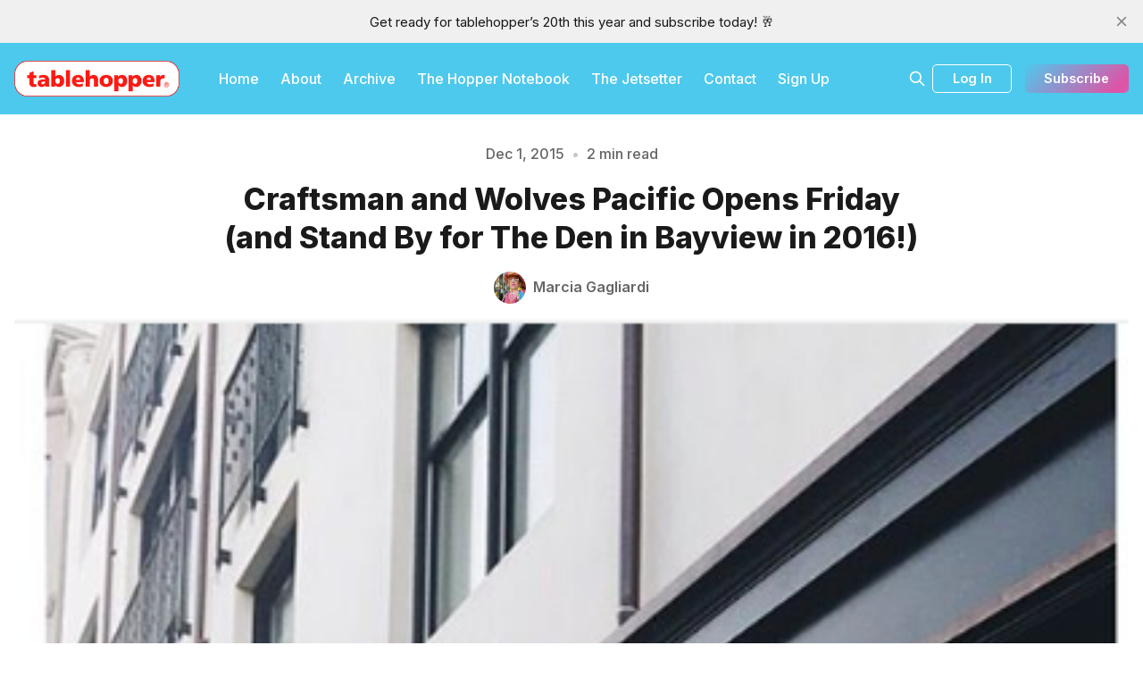

--- FILE ---
content_type: text/html; charset=utf-8
request_url: https://www.tablehopper.com/chatterbox/craftsman-and-wolves-pacific-opens-friday-and-stand-by-for-the-den-in-bayview-in-2016/
body_size: 13917
content:
<!DOCTYPE html>
<html lang="en">
  <head>
    <meta charset="utf-8">
    <meta http-equiv="X-UA-Compatible" content="IE=edge">

    <title>Craftsman and Wolves Pacific Opens Friday (and Stand By for The Den in Bayview in 2016!) |  The Chatterbox | tablehopper</title>

    <meta name="HandheldFriendly" content="True" />
    <meta name="viewport" content="width=device-width, initial-scale=1.0" />
    

    <link rel="preload" href="https://www.tablehopper.com/assets/dist/app.min.js?v=4bfa9ea81c" as="script">
    <link rel="preload" href="https://www.tablehopper.com/assets/dist/app.min.css?v=4bfa9ea81c" as="style">
    <link rel="preconnect" href="https://fonts.googleapis.com">
    <link rel="preconnect" href="https://fonts.gstatic.com" crossorigin>
        <link rel="preload stylesheet" href="https://fonts.googleapis.com/css2?family=Inter:wght@300;400;500;600;700;800&display=swap" 
              as="style" onload="this.onload=null;this.rel='stylesheet'" crossorigin>

        <noscript>
          <link href="https://fonts.googleapis.com/css2?family=Inter:wght@300;400;500;600;700;800&display=swap" rel="stylesheet">
        </noscript>










    <script async defer src="https://www.tablehopper.com/assets/dist/app.min.js?v=4bfa9ea81c"></script>

    <link rel="stylesheet" type="text/css" href="https://www.tablehopper.com/assets/dist/app.min.css?v=4bfa9ea81c" />

    <!--cssential--><style></style><!--/cssential-->

    <script>
  // Basic Config
  let CONFIG = {
    GHOST_URL: `https://www.tablehopper.com`, 
    GHOST_KEY: ``,
    GHOST_SEARCH_IN_CONTENT: false,
    GHOST_VERSION: 'v5.0',
    GHOST_SEARCH_LIMIT: 8,
    DEFAULT_COLOR_SCHEME: `System`,
    ENABLE_FLOATING_HEADER: !!``,
    ENABLE_IMAGE_LIGHTBOX: !!`true`,
    OPEN_LINKS_IN_NEW_TAB: !!`true`,
    ENABLE_PWA: false, /* Enable PWA - Progressive Web App */
    DISQUS_SHORTNAME: 'biron-demo', /* Replace 'biron-demo' with your disqus account shortname */
    COVE_ID: 'ab54ff64f87b5164490617011224d5f9' /* To use Cove, replace the below id with your cove publication id*/
  }
</script>

<style>
  :root {
    --global-theme-notifications: flex; /* flex/none */
    --global-intro-bg: var(--color-primary); /* you can add your own color */
    --global-theme-toggle: none; /* flex/none */
    --global-search: flex; /* flex/none */
    --global-search-by-tag: flex; /* flex/none */
    --global-max-width: 1280px; /* site max width */
    --global-content-width: 40rem; /* post-content-width */
    --global-radius: 5px; /* default radius */
    --global-gallery-gap: 0.5em; /* Image gallery distance between images */
    --global-hyphens: none; /* none/auto */
    --global-header-position: sticky; /* relative/sticky */
    --global-header-height: 80px;
    --global-progress-bar: visible; /* visible/hidden */
    --global-scroll-top: hidden; /* visible/hidden */
    --global-content-preview-fading: 0%; /* 80%-100% for fading effect */
    --global-announcement-height: 30px;
    --color-secondary: #e052a5;
  }
</style>

    <script>
  // Dark/Light Theme Handling
  let preferredTheme; 
  if (CONFIG.DEFAULT_COLOR_SCHEME.toLowerCase() === 'system') {
    const preferredColorScheme = 
    ( window.matchMedia 
      && window.matchMedia('(prefers-color-scheme: dark)').matches
    ) 
    ? 'dark' 
    : 'light'
    preferredTheme = localStorage.getItem('USER_COLOR_SCHEME') || preferredColorScheme;
  } else {
    preferredTheme = localStorage.getItem('USER_COLOR_SCHEME') || CONFIG.DEFAULT_COLOR_SCHEME.toLowerCase();
  }
  document.documentElement.setAttribute('data-color-scheme', preferredTheme);

  // Newsletter overlay
  let userIntroPreference = localStorage.getItem('USER_INTRO');
  if (userIntroPreference) {
    document.documentElement.setAttribute('data-intro', userIntroPreference);
  }
  
  // Global values needed
  let GLOBAL = {
    CURRENT_PAGE: parseInt(''),
    NEXT_PAGE: parseInt(''),
    NEXT_PAGE_LINK: '',
    MAX_PAGES: parseInt(''), 
    LAST_PAGE: `` === `` ? true : false,
    POSTS_PER_PAGE: parseInt('10'),
    SCROLL_POS: 0
  }
</script>    

    <link rel="icon" href="https://www.tablehopper.com/content/images/size/w256h256/format/jpeg/2023/01/t-for-twitter-01.jpg" type="image/jpeg">
    <link rel="canonical" href="https://www.tablehopper.com/chatterbox/craftsman-and-wolves-pacific-opens-friday-and-stand-by-for-the-den-in-bayview-in-2016/">
    <meta name="referrer" content="no-referrer-when-downgrade">
    
    <meta property="og:site_name" content="tablehopper">
    <meta property="og:type" content="article">
    <meta property="og:title" content="Craftsman and Wolves Pacific Opens Friday (and Stand By for The Den in Bayview in 2016!) |  The Chatterbox | tablehopper">
    <meta property="og:description" content="At long last, the Russian Hill location of CRAFTSMAN AND WOLVES is opening this Friday December 4th. It’s conveniently where a bunch of neighborhoods intersect: Nob Hill, Pacific Heights, and Cow Hollow are all close, so folks on that side of town no longer need to trek to the">
    <meta property="og:url" content="https://www.tablehopper.com/chatterbox/craftsman-and-wolves-pacific-opens-friday-and-stand-by-for-the-den-in-bayview-in-2016/">
    <meta property="og:image" content="https://www.tablehopper.com/content/images/chatterbox/assets_c/2015/11/caw-pacific-exterior-thumb-250xauto-10704.png">
    <meta property="article:published_time" content="2015-12-01T23:00:09.000Z">
    <meta property="article:modified_time" content="2015-12-01T23:00:09.000Z">
    <meta property="article:tag" content="The Chatterbox">
    
    <meta property="article:publisher" content="https://www.facebook.com/tablehopper">
    <meta property="article:author" content="https://www.facebook.com/tablehopper/">
    <meta name="twitter:card" content="summary_large_image">
    <meta name="twitter:title" content="Craftsman and Wolves Pacific Opens Friday (and Stand By for The Den in Bayview in 2016!) |  The Chatterbox | tablehopper">
    <meta name="twitter:description" content="At long last, the Russian Hill location of CRAFTSMAN AND WOLVES is opening this Friday December 4th. It’s conveniently where a bunch of neighborhoods intersect: Nob Hill, Pacific Heights, and Cow Hollow are all close, so folks on that side of town no longer need to trek to the">
    <meta name="twitter:url" content="https://www.tablehopper.com/chatterbox/craftsman-and-wolves-pacific-opens-friday-and-stand-by-for-the-den-in-bayview-in-2016/">
    <meta name="twitter:image" content="https://www.tablehopper.com/content/images/chatterbox/assets_c/2015/11/caw-pacific-exterior-thumb-250xauto-10704.png">
    <meta name="twitter:label1" content="Written by">
    <meta name="twitter:data1" content="Marcia Gagliardi">
    <meta name="twitter:label2" content="Filed under">
    <meta name="twitter:data2" content="The Chatterbox">
    <meta name="twitter:creator" content="@tablehopper">
    <meta property="og:image:width" content="415">
    <meta property="og:image:height" content="600">
    
    <script type="application/ld+json">
{
    "@context": "https://schema.org",
    "@type": "Article",
    "publisher": {
        "@type": "Organization",
        "name": "tablehopper",
        "url": "https://www.tablehopper.com/",
        "logo": {
            "@type": "ImageObject",
            "url": "https://www.tablehopper.com/content/images/2023/01/mediumlogo.png"
        }
    },
    "author": {
        "@type": "Person",
        "name": "Marcia Gagliardi",
        "image": {
            "@type": "ImageObject",
            "url": "https://www.tablehopper.com/content/images/size/w1200/2023/01/tempImagecyP6Il.gif",
            "width": 1200,
            "height": 1600
        },
        "url": "https://www.tablehopper.com/author/marcia/",
        "sameAs": [
            "https://www.facebook.com/tablehopper/",
            "https://x.com/tablehopper"
        ]
    },
    "headline": "Craftsman and Wolves Pacific Opens Friday (and Stand By for The Den in Bayview in 2016!) |  The Chatterbox | tablehopper",
    "url": "https://www.tablehopper.com/chatterbox/craftsman-and-wolves-pacific-opens-friday-and-stand-by-for-the-den-in-bayview-in-2016/",
    "datePublished": "2015-12-01T23:00:09.000Z",
    "dateModified": "2015-12-01T23:00:09.000Z",
    "image": {
        "@type": "ImageObject",
        "url": "https://www.tablehopper.com/content/images/chatterbox/assets_c/2015/11/caw-pacific-exterior-thumb-250xauto-10704.png",
        "width": 415,
        "height": 600
    },
    "keywords": "The Chatterbox",
    "description": "At long last, the Russian Hill location of CRAFTSMAN AND WOLVES is opening this Friday December 4th. It’s conveniently where a bunch of neighborhoods intersect: Nob Hill, Pacific Heights, and Cow Hollow are all close, so folks on that side of town no longer need to trek to the Mission for chef-founder William Werner’s inventive creations.\n\nThe café and pâtisserie will serve breakfast items like their frittata breakfast sandwich (you should really try that amazing thing) and pastries, while lunch",
    "mainEntityOfPage": "https://www.tablehopper.com/chatterbox/craftsman-and-wolves-pacific-opens-friday-and-stand-by-for-the-den-in-bayview-in-2016/"
}
    </script>

    <meta name="generator" content="Ghost 6.12">
    <link rel="alternate" type="application/rss+xml" title="tablehopper" href="https://www.tablehopper.com/rss/">
    <script defer src="https://cdn.jsdelivr.net/ghost/portal@~2.56/umd/portal.min.js" data-i18n="true" data-ghost="https://www.tablehopper.com/" data-key="7babdca04e83a57019c5bec6b9" data-api="https://tablehopper.ghost.io/ghost/api/content/" data-locale="en" crossorigin="anonymous"></script><style id="gh-members-styles">.gh-post-upgrade-cta-content,
.gh-post-upgrade-cta {
    display: flex;
    flex-direction: column;
    align-items: center;
    font-family: -apple-system, BlinkMacSystemFont, 'Segoe UI', Roboto, Oxygen, Ubuntu, Cantarell, 'Open Sans', 'Helvetica Neue', sans-serif;
    text-align: center;
    width: 100%;
    color: #ffffff;
    font-size: 16px;
}

.gh-post-upgrade-cta-content {
    border-radius: 8px;
    padding: 40px 4vw;
}

.gh-post-upgrade-cta h2 {
    color: #ffffff;
    font-size: 28px;
    letter-spacing: -0.2px;
    margin: 0;
    padding: 0;
}

.gh-post-upgrade-cta p {
    margin: 20px 0 0;
    padding: 0;
}

.gh-post-upgrade-cta small {
    font-size: 16px;
    letter-spacing: -0.2px;
}

.gh-post-upgrade-cta a {
    color: #ffffff;
    cursor: pointer;
    font-weight: 500;
    box-shadow: none;
    text-decoration: underline;
}

.gh-post-upgrade-cta a:hover {
    color: #ffffff;
    opacity: 0.8;
    box-shadow: none;
    text-decoration: underline;
}

.gh-post-upgrade-cta a.gh-btn {
    display: block;
    background: #ffffff;
    text-decoration: none;
    margin: 28px 0 0;
    padding: 8px 18px;
    border-radius: 4px;
    font-size: 16px;
    font-weight: 600;
}

.gh-post-upgrade-cta a.gh-btn:hover {
    opacity: 0.92;
}</style><script async src="https://js.stripe.com/v3/"></script>
    <script defer src="https://cdn.jsdelivr.net/ghost/sodo-search@~1.8/umd/sodo-search.min.js" data-key="7babdca04e83a57019c5bec6b9" data-styles="https://cdn.jsdelivr.net/ghost/sodo-search@~1.8/umd/main.css" data-sodo-search="https://tablehopper.ghost.io/" data-locale="en" crossorigin="anonymous"></script>
    <script defer src="https://cdn.jsdelivr.net/ghost/announcement-bar@~1.1/umd/announcement-bar.min.js" data-announcement-bar="https://www.tablehopper.com/" data-api-url="https://www.tablehopper.com/members/api/announcement/" crossorigin="anonymous"></script>
    <link href="https://www.tablehopper.com/webmentions/receive/" rel="webmention">
    <script defer src="/public/cards.min.js?v=4bfa9ea81c"></script>
    <link rel="stylesheet" type="text/css" href="/public/cards.min.css?v=4bfa9ea81c">
    <script defer src="/public/member-attribution.min.js?v=4bfa9ea81c"></script>
    <script defer src="/public/ghost-stats.min.js?v=4bfa9ea81c" data-stringify-payload="false" data-datasource="analytics_events" data-storage="localStorage" data-host="https://www.tablehopper.com/.ghost/analytics/api/v1/page_hit"  tb_site_uuid="24fd98df-2807-447f-8483-3d0fb9476a81" tb_post_uuid="830d799e-0ad9-4410-be32-b962ae641484" tb_post_type="post" tb_member_uuid="undefined" tb_member_status="undefined"></script><style>:root {--ghost-accent-color: #4DC9ED;}</style>
    <meta name="robots" content="max-image-preview:large">

<style>
    /* Change feature image to be full height on imported content */
    body.tag-hash-html .hero .hero__figure img { height: auto; max-height: none; }    
</style>

<script defer  defer data-domain="tablehopper.com" src="https://plausible.io/js/script.hash.outbound-links.js"></script>
  </head>
  <body class="post-template tag-the-chatterbox tag-hash-html tag-hash-import-2023-02-01-09-10">
        
    <div class="progress-bar"></div>
    
    <header class="header js-header is-relative">
  <div class="container wrapper w-100">
    <div class="row">
      <div class="col-xs col-lg-8 header__left flex items-center">
<a class="header__brand" href="https://www.tablehopper.com">            <img class="header__logo"
              src="/content/images/size/w300/2023/01/mediumlogo.png"
              alt="tablehopper"/>
</a>        
        <nav class="header__menu items-center">
          <ul class="nav">
    <li class="nav-home"><a href="https://www.tablehopper.com/">Home</a></li>
    <li class="nav-about"><a href="https://www.tablehopper.com/about/">About</a></li>
    <li class="nav-archive"><a href="https://www.tablehopper.com/archive/">Archive</a></li>
    <li class="nav-the-hopper-notebook"><a href="https://www.tablehopper.com/tag/the-hopper-notebook/">The Hopper Notebook</a></li>
    <li class="nav-the-jetsetter"><a href="https://www.tablehopper.com/jetsetter/">The Jetsetter</a></li>
    <li class="nav-contact"><a href="https://www.tablehopper.com/contact/">Contact</a></li>
    <li class="nav-sign-up"><a href="https://tablehopper.ghost.io/signup">Sign Up</a></li>
</ul>

        </nav>
      </div>

      <div class="col-xs col-lg-4 header__right items-center content-end">


        <button class="header__search--toggle flex-cc" data-ghost-search
          type="button" title="Search" aria-label="Search">
          <i class="icon icon-search icon--sm">
  <svg class="icon__svg">
    <use xlink:href="https://www.tablehopper.com/assets/icons/icon-sprite.svg?v=4bfa9ea81c#search"></use>
  </svg>
</i>        </button>

          <a class="signin-link" href="/signin/">Log In</a>

          <a class="signup-link header-cta btn--gradient" href="/signup/" data-portal="signup">Subscribe</a> 
        
        <button class="header__menu--toggle flex-cc js-menu-toggle"
          type="button" title="Menu" aria-label="Menu">
          <i class="icon icon-menu icon--sm">
  <svg class="icon__svg">
    <use xlink:href="https://www.tablehopper.com/assets/icons/icon-sprite.svg?v=4bfa9ea81c#menu"></use>
  </svg>
</i>          <i class="icon icon-x icon--sm">
  <svg class="icon__svg">
    <use xlink:href="https://www.tablehopper.com/assets/icons/icon-sprite.svg?v=4bfa9ea81c#x"></use>
  </svg>
</i>        </button>

        <button class="header__user--toggle flex-cc js-member-btn is-not-member" 
            title="Menu" 
            aria-label="Menu">
          <i class="icon icon-user icon--sm">
  <svg class="icon__svg">
    <use xlink:href="https://www.tablehopper.com/assets/icons/icon-sprite.svg?v=4bfa9ea81c#user"></use>
  </svg>
</i>        </button>
        <div class="user-menu js-user-menu">
<a class="signup-link" href="/signup/">      <i class="icon icon-arrow-up-right icon--xs">
  <svg class="icon__svg">
    <use xlink:href="https://www.tablehopper.com/assets/icons/icon-sprite.svg?v=4bfa9ea81c#arrow-up-right"></use>
  </svg>
</i>Sign up
</a>

<a class="signin-link" href="/signin/">      <i class="icon icon-login icon--xs">
  <svg class="icon__svg">
    <use xlink:href="https://www.tablehopper.com/assets/icons/icon-sprite.svg?v=4bfa9ea81c#login"></use>
  </svg>
</i>Sign in
</a>

  <button class="btn--toggle btn-theme-toggle js-theme-toggle" 
    title="Theme Toggle" aria-label="Theme Toggle">
    <i class="icon icon-brightness-up icon--xs">
  <svg class="icon__svg">
    <use xlink:href="https://www.tablehopper.com/assets/icons/icon-sprite.svg?v=4bfa9ea81c#brightness-up"></use>
  </svg>
</i>    <i class="icon icon-brightness-down icon--xs">
  <svg class="icon__svg">
    <use xlink:href="https://www.tablehopper.com/assets/icons/icon-sprite.svg?v=4bfa9ea81c#brightness-down"></use>
  </svg>
</i>    <span>Theme</span>
  </button>
</div>      </div>
    </div>
  </div>
</header>

    <nav class="menu js-menu">
  <ul class="nav">
    <li class="nav-home"><a href="https://www.tablehopper.com/">Home</a></li>
    <li class="nav-about"><a href="https://www.tablehopper.com/about/">About</a></li>
    <li class="nav-archive"><a href="https://www.tablehopper.com/archive/">Archive</a></li>
    <li class="nav-the-hopper-notebook"><a href="https://www.tablehopper.com/tag/the-hopper-notebook/">The Hopper Notebook</a></li>
    <li class="nav-the-jetsetter"><a href="https://www.tablehopper.com/jetsetter/">The Jetsetter</a></li>
    <li class="nav-contact"><a href="https://www.tablehopper.com/contact/">Contact</a></li>
    <li class="nav-sign-up"><a href="https://tablehopper.ghost.io/signup">Sign Up</a></li>
</ul>

</nav>
    <div class="search js-search">
  <div class="search__hdr">
    <form action="/" method="get" class="search__form items-center bg-acc-2 js-search-form">
      <input type="text" id="ghost-search-field" class="search__input" aria-label="Search"
        title="Search" placeholder="Search" autocomplete="off" required/>
      <div class="search__icon">
        <i class="icon icon-search icon--sm">
  <svg class="icon__svg">
    <use xlink:href="https://www.tablehopper.com/assets/icons/icon-sprite.svg?v=4bfa9ea81c#search"></use>
  </svg>
</i>      </div>
    </form>
    <button class="search--close bg-acc-2 js-search-close"
      title="Close" aria-label="Close">
        <i class="icon icon-x icon--sm">
  <svg class="icon__svg">
    <use xlink:href="https://www.tablehopper.com/assets/icons/icon-sprite.svg?v=4bfa9ea81c#x"></use>
  </svg>
</i>    </button>
    <div class="search__info">
      <span class="js-search-info">Please enter at least 3 characters</span>
      <span class="js-search-number m-r-xs fw-700 color-primary is-hidden">0</span><span class="js-search-notify is-hidden fw-600">results found</span>
    </div>
  </div>
  <div class="search-helper">
        <button class="search__tag m-r-sm m-b-sm js-search-tag" aria-label="The Chatterbox"
          >The Chatterbox</button>
        <button class="search__tag m-r-sm m-b-sm js-search-tag" aria-label="The Starlet"
          >The Starlet</button>
  </div>
  <div class="search-content">
    <div class="search-result js-search-results" id="ghost-search-results"></div>
  </div>
</div>

    <main class="container wrapper main">
      
  <span class="is-rel w-100 display-block"><span class="is-abs w-100"></span></span>
  <div class="m-0-auto">
    <div class="hero p-t-lg "
  >
  <div class="hero__content flex flex-col flex-cc m-b">
      <div class="hero__info flex flex-cc text-acc-3 fw-500 m-b">
        <span>Dec 1, 2015</span>
        <span class="m-l-sm m-r-sm separator-dot">&bull;</span>
        <span>2 min read</span>
      </div>

    <h1 class="hero__title text-center">Craftsman and Wolves Pacific Opens Friday (and Stand By for The Den in Bayview in 2016!)</h1>

      <div class="hero__details flex text-acc-3"> 
<a class="post-card__author" href="/author/marcia/">                <img 
                  class="lazyload" 
                  data-sizes="auto"
                  data-src="/content/images/size/w100/2023/01/tempImagecyP6Il.gif" 
                  src="/content/images/size/w30/2023/01/tempImagecyP6Il.gif" 
                  alt="Marcia Gagliardi" 
                />
              <span class="fw-600">Marcia Gagliardi</span>
</a>      </div>

  </div>

    <div class="hero__media full">
      <figure class="hero__figure">
        <img
          class="lazyload hero__img"
          data-srcset="/content/images/size/w300/chatterbox/assets_c/2015/11/caw-pacific-exterior-thumb-250xauto-10704.png 300w,
                  /content/images/size/w600/chatterbox/assets_c/2015/11/caw-pacific-exterior-thumb-250xauto-10704.png 600w,
                  /content/images/size/w1000/chatterbox/assets_c/2015/11/caw-pacific-exterior-thumb-250xauto-10704.png 1000w,
                  /content/images/size/w2000/chatterbox/assets_c/2015/11/caw-pacific-exterior-thumb-250xauto-10704.png 2000w"
          srcset="[data-uri]"
          data-sizes="auto"
          data-src="/content/images/size/w300/chatterbox/assets_c/2015/11/caw-pacific-exterior-thumb-250xauto-10704.png"
          src="/content/images/size/w100/chatterbox/assets_c/2015/11/caw-pacific-exterior-thumb-250xauto-10704.png"
          alt="Craftsman and Wolves Pacific Opens Friday (and Stand By for The Den in Bayview in 2016!)"
        />
          <figcaption>Exterior of CAW Pacific. Photo via CAW&#x2019;s Instagram.</figcaption>
      </figure>
    </div>
</div>
    <div class="row">
      <div class="col-xs-12 col-lg-3">
          <div class="post-toc js-post-toc is-aside"> 
    <div class="post-toc__header flex items-center">
      <span class="m-r flex-1">Table of Contents</span>
      <button class="post-toc__toggle js-toc-toggle">
        <i class="icon icon-list icon--sm">
  <svg class="icon__svg">
    <use xlink:href="https://www.tablehopper.com/assets/icons/icon-sprite.svg?v=4bfa9ea81c#list"></use>
  </svg>
</i>      </button>
    </div>
    <div class="post-toc__content js-toc"></div>
  </div>

      </div>

      <div class="col-xs-12 col-lg-6">
        <div class="share-section content-wrap">
          <div class="post-share">
  <ul>
    <li>
      <a class="social-share__item facebook js-share" target="_blank"
        href="https://www.facebook.com/sharer.php?u=https://www.tablehopper.com/chatterbox/craftsman-and-wolves-pacific-opens-friday-and-stand-by-for-the-den-in-bayview-in-2016/"
        title="Share on Facebook" aria-label="Share on Facebook">
        <i class="icon icon-facebook icon--sm">
  <svg class="icon__svg">
    <use xlink:href="https://www.tablehopper.com/assets/icons/icon-sprite.svg?v=4bfa9ea81c#facebook"></use>
  </svg>
</i>      </a>
    </li>
    <li>
      <a class="social-share__item bluesky js-share" target="_blank"
        href="https://bsky.app/intent/compose?text=Craftsman%20and%20Wolves%20Pacific%20Opens%20Friday%20(and%20Stand%20By%20for%20The%20Den%20in%20Bayview%20in%202016!)%20https%3A%2F%2Fwww.tablehopper.com%2Fchatterbox%2Fcraftsman-and-wolves-pacific-opens-friday-and-stand-by-for-the-den-in-bayview-in-2016%2F"
        title="Share on Bluesky" aria-label="Share on Bluesky">
        <svg xmlns="http://www.w3.org/2000/svg" viewBox="0 -3.268 64 68.414" width="17" height="17"><path fill="currentColor" d="M13.873 3.805C21.21 9.332 29.103 20.537 32 26.55v15.882c0-.338-.13.044-.41.867-1.512 4.456-7.418 21.847-20.923 7.944-7.111-7.32-3.819-14.64 9.125-16.85-7.405 1.264-15.73-.825-18.014-9.015C1.12 23.022 0 8.51 0 6.55 0-3.268 8.579-.182 13.873 3.805zm36.254 0C42.79 9.332 34.897 20.537 32 26.55v15.882c0-.338.13.044.41.867 1.512 4.456 7.418 21.847 20.923 7.944 7.111-7.32 3.819-14.64-9.125-16.85 7.405 1.264 15.73-.825 18.014-9.015C62.88 23.022 64 8.51 64 6.55c0-9.818-8.578-6.732-13.873-2.745z"/></svg>      </a>
    </li>
    <li>
      <a class="social-share__item mail"
        href="mailto:?subject=Craftsman%20and%20Wolves%20Pacific%20Opens%20Friday%20(and%20Stand%20By%20for%20The%20Den%20in%20Bayview%20in%202016!)&body=https://www.tablehopper.com/chatterbox/craftsman-and-wolves-pacific-opens-friday-and-stand-by-for-the-den-in-bayview-in-2016/&nbsp;Craftsman%20and%20Wolves%20Pacific%20Opens%20Friday%20(and%20Stand%20By%20for%20The%20Den%20in%20Bayview%20in%202016!)"
        title="Share by email" aria-label="Share by email">
        <i class="icon icon-mail icon--sm">
  <svg class="icon__svg">
    <use xlink:href="https://www.tablehopper.com/assets/icons/icon-sprite.svg?v=4bfa9ea81c#mail"></use>
  </svg>
</i>      </a>
    </li>
    <li>
      <button class="copy copy-link js-copy-link" data-url="https://www.tablehopper.com/chatterbox/craftsman-and-wolves-pacific-opens-friday-and-stand-by-for-the-den-in-bayview-in-2016/"
        title="Copy to clipboard" data-message="Link copied" data-label="Copied!" aria-label="Copy to clipboard">
        <i class="icon icon-copy icon--sm">
  <svg class="icon__svg">
    <use xlink:href="https://www.tablehopper.com/assets/icons/icon-sprite.svg?v=4bfa9ea81c#copy"></use>
  </svg>
</i>      </button>
    </li>
    
  </ul>
</div>

        </div>
        <article class="post tag-the-chatterbox tag-hash-html tag-hash-import-2023-02-01-09-10 content-wrap post-access-public no-overflow">
          <div class="content js-toc-content">
            
            <p>At long last, the Russian Hill location of <a href="http://www.craftsman-wolves.com/?ref=tablehopper.com"><strong>CRAFTSMAN AND WOLVES</strong></a> is opening this Friday December 4th. It’s conveniently where a bunch of neighborhoods intersect: Nob Hill, Pacific Heights, and Cow Hollow are all close, so folks on that side of town no longer need to trek to the Mission for chef-founder William Werner’s inventive creations.</p><p>The café and pâtisserie will serve breakfast items like their frittata breakfast sandwich (you should really try that amazing thing) and pastries, while lunch will include sandwiches, salads, and savory tarts. You can pick up baguettes, other breads, and of course, desserts like caramel-walnut-mandarin tarts. Plus, some holiday treats will be available this month, such as smoked ginger molasses and shortbread wreath cookies; bûche de Noël with hazelnut, gingerbread, and toasted hay buttercream; and panettone with candied Buddha’s hand and Meyer lemon, pistachios, and cocoa nibs. Gah, commence the cravings! It’s also a great place to pick up some gifts from their retail section, like their matcha milk jam.</p><p>Coffee service is from Oakland’s Highwire Coffee (plus you can order their Howling Wolf nitro cold brew), and tea lovers will find a variety of quality Taiwanese oolong teas from Naivetea. And then there’s Valrhona sipping chocolate and warm salted butter caramel when it gets chilly outside.</p><p>The space is dark and dramatic—yet full of natural sunlight. MAK Studio is behind the eye-catching and minimal design, which includes a 20-foot pastry case made of “flamed and bush hammered stone” inside a bleached wood paneled box lined with blackened steel. And then there’s the 1950 Triumph Thunderbird motorcycle that Werner dismantled and suspended on a main wall. It’s time for rugged pastries! There is seating for 18 at both high- and low-top tables.</p><p>Open Mon-Thu 7am-6pm, Fri 7am-7pm, Sat 8am-7pm, and Sun 8am-6pm. 1643 Pacific Ave. at Polk.</p><p>Two more exciting notes: CAW will also be opening a smaller shop and café out in <strong>Bayview</strong>, next to their commercial kitchen, called <strong>THE DEN</strong>. It will be grab and go, providing breakfast and lunch items for neighbors and neighboring businesses, plus coffee and tea. Look for a late January opening on this one. Corner of Yosemite and Keith.</p><p>Lastly, CAW Valencia is hosting a cookbook launch party for chef-owner Zachary Golper of  <strong>Bien Cuit</strong> this Friday, with treats, bubbles, and talk. 6pm, tickets <a href="http://cawxbiencuit.brownpapertickets.com/?ref=tablehopper.com">here</a>.</p><p>Exterior of CAW Pacific. Photo via CAW’s Instagram.</p><figure class="kg-card kg-image-card kg-card-hascaption"><img src="https://www.tablehopper.com/content/images/chatterbox/assets_c/2015/11/cawpacific-barista-station-thumb-300xauto-10705.jpg" class="kg-image" alt="CAWPacific-barista-station.jpg" loading="lazy"><figcaption>The barista station at CAW Pacific. Photo courtesy of CAW.</figcaption></figure>
          </div>
        </article>

          <div class="share-section content-wrap">
            <div class="share-section__tag"><a href="/tag/the-chatterbox/">The Chatterbox</a></div>
            <div class="post-share">
  <ul>
    <li>
      <a class="social-share__item facebook js-share" target="_blank"
        href="https://www.facebook.com/sharer.php?u=https://www.tablehopper.com/chatterbox/craftsman-and-wolves-pacific-opens-friday-and-stand-by-for-the-den-in-bayview-in-2016/"
        title="Share on Facebook" aria-label="Share on Facebook">
        <i class="icon icon-facebook icon--sm">
  <svg class="icon__svg">
    <use xlink:href="https://www.tablehopper.com/assets/icons/icon-sprite.svg?v=4bfa9ea81c#facebook"></use>
  </svg>
</i>      </a>
    </li>
    <li>
      <a class="social-share__item bluesky js-share" target="_blank"
        href="https://bsky.app/intent/compose?text=Craftsman%20and%20Wolves%20Pacific%20Opens%20Friday%20(and%20Stand%20By%20for%20The%20Den%20in%20Bayview%20in%202016!)%20https%3A%2F%2Fwww.tablehopper.com%2Fchatterbox%2Fcraftsman-and-wolves-pacific-opens-friday-and-stand-by-for-the-den-in-bayview-in-2016%2F"
        title="Share on Bluesky" aria-label="Share on Bluesky">
        <svg xmlns="http://www.w3.org/2000/svg" viewBox="0 -3.268 64 68.414" width="17" height="17"><path fill="currentColor" d="M13.873 3.805C21.21 9.332 29.103 20.537 32 26.55v15.882c0-.338-.13.044-.41.867-1.512 4.456-7.418 21.847-20.923 7.944-7.111-7.32-3.819-14.64 9.125-16.85-7.405 1.264-15.73-.825-18.014-9.015C1.12 23.022 0 8.51 0 6.55 0-3.268 8.579-.182 13.873 3.805zm36.254 0C42.79 9.332 34.897 20.537 32 26.55v15.882c0-.338.13.044.41.867 1.512 4.456 7.418 21.847 20.923 7.944 7.111-7.32 3.819-14.64-9.125-16.85 7.405 1.264 15.73-.825 18.014-9.015C62.88 23.022 64 8.51 64 6.55c0-9.818-8.578-6.732-13.873-2.745z"/></svg>      </a>
    </li>
    <li>
      <a class="social-share__item mail"
        href="mailto:?subject=Craftsman%20and%20Wolves%20Pacific%20Opens%20Friday%20(and%20Stand%20By%20for%20The%20Den%20in%20Bayview%20in%202016!)&body=https://www.tablehopper.com/chatterbox/craftsman-and-wolves-pacific-opens-friday-and-stand-by-for-the-den-in-bayview-in-2016/&nbsp;Craftsman%20and%20Wolves%20Pacific%20Opens%20Friday%20(and%20Stand%20By%20for%20The%20Den%20in%20Bayview%20in%202016!)"
        title="Share by email" aria-label="Share by email">
        <i class="icon icon-mail icon--sm">
  <svg class="icon__svg">
    <use xlink:href="https://www.tablehopper.com/assets/icons/icon-sprite.svg?v=4bfa9ea81c#mail"></use>
  </svg>
</i>      </a>
    </li>
    <li>
      <button class="copy copy-link js-copy-link" data-url="https://www.tablehopper.com/chatterbox/craftsman-and-wolves-pacific-opens-friday-and-stand-by-for-the-den-in-bayview-in-2016/"
        title="Copy to clipboard" data-message="Link copied" data-label="Copied!" aria-label="Copy to clipboard">
        <i class="icon icon-copy icon--sm">
  <svg class="icon__svg">
    <use xlink:href="https://www.tablehopper.com/assets/icons/icon-sprite.svg?v=4bfa9ea81c#copy"></use>
  </svg>
</i>      </button>
    </li>
    
  </ul>
</div>

          </div>
        
            <div class="post-footer content-wrap p-t-lg m-b">


            </div>
			
		
			

              <div class="subscribe__section m-b is-rel flex flex-cc p border-3">
                  <img class="lazyload sidebar__icon"
                    data-src="/content/images/size/w100/2023/01/t-for-twitter-01.jpg"
                    src="/content/images/size/w30/2023/01/t-for-twitter-01.jpg"
                    alt="tablehopper"/>
                <div class="post__subscribe bg-default">
                  <h4 class="text-center text-acc-1 fw-800">Like to eat?</h4>
                  <div class="text-center m-b text-acc-3">Subscribers get the goods.</div>
                  <form class="subscribe-form flex flex-col flex-cc is-joined" 
  data-members-form="subscribe">
  <div class="subscribe-box w-100">
    <input data-members-email class="" 
      type="email" autocomplete="off" placeholder="Your email address" 
      aria-labelledby="form-input-label" required/> 
    <button class="btn w-100 p btn--secondary" type="submit">
      Subscribe
    </button>
  </div>
  <div class="notify notify-success">
    <div class="notify__msg flex-1">Great! Check your inbox and click the link.</div> 
    <button class="notify__close js-notify-close" type="button" aria-label="Close"></button>
  </div>
  <div class="notify notify-error">
    <div class="notify__msg flex-1">Sorry, something went wrong. Please try again.</div> 
    <button class="notify__close js-notify-close" type="button" aria-label="Close"></button>
  </div>
</form>                </div>
              </div>
                </div>

      <div class="col-xs-12 col-lg-3">
        <aside class="sidebar">

      <div class="sidebar__section paid flex">   
        <div class="sidebar__title">For Supporting Subscribers</div>
        <div class="sidebar__section__content">  
<a class="sidebar-story paid" href="/newsletter/this-weeks-tablehopper-a-floral-bouquet/">                <div class="sidebar-story__media m-r">
                  <img 
                    class="lazyload" 
                    data-sizes="auto"
                    data-src="/content/images/size/w600/2026/01/anenomes-bi-rite-1.jpeg"
                    src="/content/images/size/w600/2026/01/anenomes-bi-rite-1.jpeg"
                    alt="This week’s tablehopper: a floral bouquet."
                  />
                </div>
              <div class="sidebar-story__content">
                <h3 class="sidebar-story__title">This week’s tablehopper: a floral bouquet.</h3>
              </div>
</a>            <a href="/signup/" data-portal="signup" class="btn btn--secondary btn--filled paid">Upgrade for access</a>
        </div> 
      </div>

      <div class="sidebar__section">
        <div class="sidebar__title">Featured Posts</div>
        <div class="sidebar__section__content">
<a class="sidebar-story" href="/bore/in-2026-these-things-need-to-be-86ed/">                <div class="sidebar-story__media m-r">
                  <img 
                    class="lazyload" 
                    data-sizes="auto"
                    data-src="/content/images/size/w100/2026/01/the-bore-stone-crab-claws-1.jpeg"
                    src="/content/images/size/w30/2026/01/the-bore-stone-crab-claws-1.jpeg"
                    alt="In 2026, These Things Need to Be 86’ed"
                  />
                </div>
              <div class="sidebar-story__content">
                <h3 class="sidebar-story__title">In 2026, These Things Need to Be 86’ed</h3>

                <div class="sidebar-story__info">
                  <time datetime="2026-01-09" class="sidebar-story__date">
                    Jan 09, 2026
                  </time>
                </div>
              </div>
</a><a class="sidebar-story" href="/newsletter/this-weeks-tablehopper-legacy/">                <div class="sidebar-story__media m-r">
                  <img 
                    class="lazyload" 
                    data-sizes="auto"
                    data-src="/content/images/size/w100/2025/01/charles-phan-and-the-inimitable-cecilia-chiang_meals-on-wheels-copy.jpg"
                    src="/content/images/size/w30/2025/01/charles-phan-and-the-inimitable-cecilia-chiang_meals-on-wheels-copy.jpg"
                    alt="This week’s tablehopper: legacy."
                  />
                </div>
              <div class="sidebar-story__content">
                <h3 class="sidebar-story__title">This week’s tablehopper: legacy.</h3>

                <div class="sidebar-story__info">
                  <time datetime="2025-01-23" class="sidebar-story__date">
                    Jan 23, 2025
                  </time>
                </div>
              </div>
</a><a class="sidebar-story" href="/the-hopper-notebook-seven-of-my-top-traditional-and-iconic-pasta-dishes-in-san-francisco/">                <div class="sidebar-story__media m-r">
                  <img 
                    class="lazyload" 
                    data-sizes="auto"
                    data-src="/content/images/size/w100/2025/01/milano-aurora-gnocchi-2.jpeg"
                    src="/content/images/size/w30/2025/01/milano-aurora-gnocchi-2.jpeg"
                    alt="The Hopper Notebook: Seven of My Top Traditional and Iconic Pasta Dishes in San Francisco"
                  />
                </div>
              <div class="sidebar-story__content">
                <h3 class="sidebar-story__title">The Hopper Notebook: Seven of My Top Traditional and Iconic Pasta Dishes in San Francisco</h3>

                <div class="sidebar-story__info">
                  <time datetime="2025-01-18" class="sidebar-story__date">
                    Jan 18, 2025
                  </time>
                </div>
              </div>
</a><a class="sidebar-story" href="/mission-locations-featured-in-the-latest-tablehopper-video-from-new-chapter/">                <div class="sidebar-story__media m-r">
                  <img 
                    class="lazyload" 
                    data-sizes="auto"
                    data-src="/content/images/size/w100/2024/09/marcia-new-chapter-mission-pic-saul-santell.jpeg"
                    src="/content/images/size/w30/2024/09/marcia-new-chapter-mission-pic-saul-santell.jpeg"
                    alt="Mission Locations Featured in the Latest tablehopper Video from New Chapter"
                  />
                </div>
              <div class="sidebar-story__content">
                <h3 class="sidebar-story__title">Mission Locations Featured in the Latest tablehopper Video from New Chapter</h3>

                <div class="sidebar-story__info">
                  <time datetime="2024-09-24" class="sidebar-story__date">
                    Sep 24, 2024
                  </time>
                </div>
              </div>
</a><a class="sidebar-story" href="/newsletter/this-weeks-tablehopper-whereas/">                <div class="sidebar-story__media m-r">
                  <img 
                    class="lazyload" 
                    data-sizes="auto"
                    data-src="/content/images/size/w100/2024/04/house-of-more-and-tablehopper-photo-by-gooch-1.jpg"
                    src="/content/images/size/w30/2024/04/house-of-more-and-tablehopper-photo-by-gooch-1.jpg"
                    alt="This week’s tablehopper: whereas."
                  />
                </div>
              <div class="sidebar-story__content">
                <h3 class="sidebar-story__title">This week’s tablehopper: whereas.</h3>

                <div class="sidebar-story__info">
                  <time datetime="2024-04-24" class="sidebar-story__date">
                    Apr 24, 2024
                  </time>
                </div>
              </div>
</a>        </div>
      </div>


    <div class="sidebar__section">   
      <div class="sidebar__title">Latest Posts</div>   
      <div class="sidebar__section__content">
<a class="sidebar-story" href="/newsletter/this-weeks-tablehopper-a-floral-bouquet-free/">              <div class="sidebar-story__media m-r">
                <img 
                  class="lazyload" 
                  data-sizes="auto"
                  data-src="/content/images/size/w100/2026/01/anenomes-bi-rite-2.jpeg"
                  src="/content/images/size/w30/2026/01/anenomes-bi-rite-2.jpeg"
                  alt="This week’s tablehopper: a floral bouquet. (free)"
                />
              </div>
            <div class="sidebar-story__content">
              <h3 class="sidebar-story__title">This week’s tablehopper: a floral bouquet. (free)</h3>

              <div class="sidebar-story__info">
                <time datetime="2026-01-15" class="sidebar-story__date">
                  Jan 15, 2026
                </time>
              </div>
            </div>
</a><a class="sidebar-story" href="/newsletter/this-weeks-tablehopper-a-floral-bouquet/">              <div class="sidebar-story__media m-r">
                <img 
                  class="lazyload" 
                  data-sizes="auto"
                  data-src="/content/images/size/w100/2026/01/anenomes-bi-rite-1.jpeg"
                  src="/content/images/size/w30/2026/01/anenomes-bi-rite-1.jpeg"
                  alt="This week’s tablehopper: a floral bouquet."
                />
              </div>
            <div class="sidebar-story__content">
              <h3 class="sidebar-story__title">This week’s tablehopper: a floral bouquet.</h3>

              <div class="sidebar-story__info">
                <time datetime="2026-01-14" class="sidebar-story__date">
                  Jan 14, 2026
                </time>
              </div>
            </div>
</a><a class="sidebar-story" href="/newsletter/this-weeks-tablehopper-begin-the-beguine-free/">              <div class="sidebar-story__media m-r">
                <img 
                  class="lazyload" 
                  data-sizes="auto"
                  data-src="/content/images/size/w100/2026/01/lightscape-2025-3.jpeg"
                  src="/content/images/size/w30/2026/01/lightscape-2025-3.jpeg"
                  alt="This week’s tablehopper: begin the beguine. (free)"
                />
              </div>
            <div class="sidebar-story__content">
              <h3 class="sidebar-story__title">This week’s tablehopper: begin the beguine. (free)</h3>

              <div class="sidebar-story__info">
                <time datetime="2026-01-08" class="sidebar-story__date">
                  Jan 08, 2026
                </time>
              </div>
            </div>
</a>      </div>
    </div>

  

      <div class="sidebar__section is-sticky flex flex-cc p-xs border-3">
          <img class="lazyload sidebar__icon"
            data-src="/content/images/size/w100/2023/01/t-for-twitter-01.jpg"
            src="/content/images/size/w30/2023/01/t-for-twitter-01.jpg"
            alt="tablehopper"/>
        <div class="sidebar__subscribe bg-default">
           <h4 class="text-center text-acc-1 fw-800">You like to eat?</h4>
           <div class="text-center m-b text-acc-3">Subscribers get the goods.</div>
          <form class="subscribe-form flex flex-col flex-cc" 
  data-members-form="subscribe">
  <div class="subscribe-box w-100">
    <input data-members-email class="" 
      type="email" autocomplete="off" placeholder="Your email address" 
      aria-labelledby="form-input-label" required/> 
    <button class="btn w-100 p btn--secondary" type="submit">
      Subscribe
    </button>
  </div>
  <div class="notify notify-success">
    <div class="notify__msg flex-1">Great! Check your inbox and click the link.</div> 
    <button class="notify__close js-notify-close" type="button" aria-label="Close"></button>
  </div>
  <div class="notify notify-error">
    <div class="notify__msg flex-1">Sorry, something went wrong. Please try again.</div> 
    <button class="notify__close js-notify-close" type="button" aria-label="Close"></button>
  </div>
</form>        </div>
      </div>
    </aside>
      </div>
    </div>
  </div>


      	
	<div class="ctx-module-container ctx_shortcode_placement ctx-clearfix"></div>   


    </main>

    <footer class="footer">
  <div class="container wrapper">
    <div class="footer__top">
      <div class="row">
        <div class="col-xs-12 col-md-4 footer__el">
            <img class="footer__logo lazyload"
              src="/content/images/size/w300/2023/01/mediumlogo.png"
              alt="tablehopper"/>

          <div class="footer__description m-b">
            Live your best SF life.
          </div>

          <div class="footer__social">
            <div class="social flex">
  <a class="social__item instagram"
     href="https://www.instagram.com/tablehopper/" target="_blank" title="Instagram"
     aria-label="Instagram" rel="noreferrer">
    <i class="icon icon-instagram icon--sm">
  <svg class="icon__svg">
    <use xlink:href="https://www.tablehopper.com/assets/icons/icon-sprite.svg?v=4bfa9ea81c#instagram"></use>
  </svg>
</i>  </a>

  <a class="social__item facebook"
    href="https://www.facebook.com/tablehopper/" target="_blank" title="Facebook"
    aria-label="Facebook" rel="noreferrer">
    <i class="icon icon-facebook icon--sm">
  <svg class="icon__svg">
    <use xlink:href="https://www.tablehopper.com/assets/icons/icon-sprite.svg?v=4bfa9ea81c#facebook"></use>
  </svg>
</i>  </a>

  <a class="social__item bluesky"
    href="https://bsky.app/profile/tablehopper.bsky.social" target="_blank" title="Bluesky"
    aria-label="Bluesky" rel="noreferrer">
    <svg xmlns="http://www.w3.org/2000/svg" viewBox="0 -3.268 64 68.414" width="17" height="17"><path fill="currentColor" d="M13.873 3.805C21.21 9.332 29.103 20.537 32 26.55v15.882c0-.338-.13.044-.41.867-1.512 4.456-7.418 21.847-20.923 7.944-7.111-7.32-3.819-14.64 9.125-16.85-7.405 1.264-15.73-.825-18.014-9.015C1.12 23.022 0 8.51 0 6.55 0-3.268 8.579-.182 13.873 3.805zm36.254 0C42.79 9.332 34.897 20.537 32 26.55v15.882c0-.338.13.044.41.867 1.512 4.456 7.418 21.847 20.923 7.944 7.111-7.32 3.819-14.64-9.125-16.85 7.405 1.264 15.73-.825 18.014-9.015C62.88 23.022 64 8.51 64 6.55c0-9.818-8.578-6.732-13.873-2.745z"/></svg>  </a>

  <a class="social__item threads"
    href="https://www.threads.com/@tablehopper" target="_blank" title="threads"
    aria-label="threads" rel="noreferrer">
    <svg height="17" viewBox="-.1 .2 481.2 555.9" width="2162" xmlns="http://www.w3.org/2000/svg"><path d="m182 3.4c-34.4 7.7-66.1 22.2-90.1 41.1-11.7 9.3-28.9 27.1-38.3 39.8-4.7 6.4-8.6 11.9-8.6 12.2 0 .4-1.3 2.5-2.9 4.8-3.7 5.4-12.8 23.6-17.6 35.2-3.4 8.2-5.4 14.1-11.4 33.7-2.6 8.3-7.6 33.4-9.2 45.3-.6 4.9-1.6 11.9-2.1 15.5s-1.2 22.5-1.5 42.1c-.4 33.8-.3 36.5 2.1 56 1.4 11.2 3.5 25.3 4.6 31.4 2.1 11.3 8.9 37.6 11.7 44.9 15.8 41.8 30.4 65.8 55.3 90.7 18.1 18.2 32.6 28.5 55.5 39.5 15.8 7.7 35.7 14.4 52.6 17.9l12.5 2.6 55-.4c54.8-.4 54.9-.4 64.9-2.9 39.9-10.1 70.1-27.1 98-55.2 16.8-16.9 28.4-34.5 36.3-55 7.2-18.6 9.1-28 9.9-48.6 2.4-60.7-26.2-108.1-81.3-135-4.5-2.2-8.4-4.7-8.7-5.5-.4-.8-.9-4.9-1.2-9.2-1-12.3-4.9-29.9-9.5-42.5-9.9-27.2-29.7-49.9-53-61-15.5-7.3-26.9-10.3-46.2-11.8-18.2-1.5-34.4 0-52.8 4.8-7.3 1.9-21.8 8.9-30.4 14.6-12.7 8.4-31.6 27.9-31.6 32.4 0 .7 32.5 23.6 37.7 26.6.6.3 4.8-3.1 10-8.2 11.1-11 17.5-14.6 34.8-19.3 7.8-2.2 33.2-1.9 42 .4 26.5 7 41.2 23 48 52.4 1.1 4.6 1.1 5.5-.2 6-.8.3-6.4-.1-12.6-.8-14.1-1.8-58-1.8-69.2-.1-33.9 5.3-59.3 17.9-77.2 38.5-23.8 27.3-27 70.8-7.6 102.9 5.3 8.8 17.7 21.9 25.7 27.2 23.4 15.5 51.8 22.3 81.5 19.6 55.3-5.1 91.2-37.7 105.1-95.5 1.2-4.9 2.4-11.1 2.7-13.7.9-7.5 2.2-7.8 10-2 22.4 16.6 34.3 39.3 35.9 68.2 1.9 33.1-14.1 65.6-44.4 90.3-23.1 18.9-45.6 28.5-80.3 34.4-15.2 2.6-63.8 2.6-79.4 0-42.3-7.1-74.5-22.6-99.2-47.8-14.1-14.6-22.6-26.6-32-45.4-8.3-16.5-16.6-42.7-21.2-66.5-4.5-23.7-6.5-50.9-5.8-78.5.9-33.2 3.5-52.5 10.8-82.2 7.1-29.1 20.8-57.8 36.7-77.4 15.3-18.9 31.8-32.1 53.7-42.8 13.7-6.7 18.3-8.5 29.5-11.5 3-.8 8-2.1 11-2.9 8.5-2.3 25-4.6 40.7-5.7 22.6-1.5 53.3 1.1 71.8 6.1 2.2.5 5.6 1.4 7.5 1.8 8.1 1.8 23 7.5 34.4 13.1 26.3 13.1 47.7 32.2 64.1 57.3 5.7 8.8 16.5 29.7 16.5 31.9 0 .8.4 1.8.9 2.3 1.1 1.3 5.5 13.2 7.6 20.7.9 3.2 2 6 2.5 6.3.8.5 17.3-3.6 36-8.8l8.5-2.4.3-3.6c.3-3.6-5.5-22.6-10-32.5-20-44.8-41-72.3-74.8-97.9-21.6-16.3-53.9-30.5-85.5-37.6l-14-3.1-50-.2-50-.2zm112 283.6c15.7 2 22.5 3.3 23.6 4.7 2 2.3-.9 22.4-5 35.4-8.3 25.9-22.4 40.7-45.1 47-11.5 3.2-33.6 3.2-45 0-25.3-7-39.2-24.8-36.3-46.3 1.9-14 10.6-24.7 26-32.2 9.8-4.8 14.1-6 27.8-8.1 10.6-1.6 42.6-1.9 54-.5z"/></svg>  </a>




</div>
          </div>
        </div>

        <div class="col-xs-12 col-md-4 footer__el">
          <span class="footer__title">Navigation</span>
          
          <div class="row">
            <div class="col-xs-6">
              <ul class="nav">
    <li class="nav-home"><a href="https://www.tablehopper.com/">Home</a></li>
    <li class="nav-about"><a href="https://www.tablehopper.com/about/">About</a></li>
    <li class="nav-archive"><a href="https://www.tablehopper.com/archive/">Archive</a></li>
    <li class="nav-the-hopper-notebook"><a href="https://www.tablehopper.com/tag/the-hopper-notebook/">The Hopper Notebook</a></li>
    <li class="nav-the-jetsetter"><a href="https://www.tablehopper.com/jetsetter/">The Jetsetter</a></li>
    <li class="nav-contact"><a href="https://www.tablehopper.com/contact/">Contact</a></li>
    <li class="nav-sign-up"><a href="https://tablehopper.ghost.io/signup">Sign Up</a></li>
</ul>
            </div>
            
            <div class="col-xs-6">
            </div>
          </div>
        </div>

        <div class="col-xs-12 col-md-4 footer__el">
            <span id="footer-input-label" class="footer__title m-b">Subscribe</span>

            <form class="subscribe-form flex flex-col flex-cc" 
  data-members-form="subscribe">
  <div class="subscribe-box w-100">
    <input data-members-email class="" 
      type="email" autocomplete="off" placeholder="Your email address" 
      aria-labelledby="footer-input-label" required/> 
    <button class="btn w-100 p btn--secondary" type="submit">
      Join now
    </button>
  </div>
  <div class="notify notify-success">
    <div class="notify__msg flex-1">Great! Check your inbox and click the link.</div> 
    <button class="notify__close js-notify-close" type="button" aria-label="Close"></button>
  </div>
  <div class="notify notify-error">
    <div class="notify__msg flex-1">Sorry, something went wrong. Please try again.</div> 
    <button class="notify__close js-notify-close" type="button" aria-label="Close"></button>
  </div>
</form>        </div>
      </div>
    </div>

    <div class="footer__bottom text-center">
      <span>&copy;2026&nbsp;<a href="https://www.tablehopper.com">tablehopper</a>.</span>
      <span>Published with&nbsp;<a href="https://ghost.org">Ghost</a>, <a href="https://outpost.pub/">Outpost</a>, and <a href="https://bironthemes.com/themes/nikko-ghost/?v=1">Nikko</a>.</span>
    </div>
  </div>
</footer>

    <button class="btn-toggle-round scroll-top js-scroll-top"
  type="button" title="Scroll to top" aria-label="Scroll to top">
  <i class="icon icon-arrow-up icon--sm">
  <svg class="icon__svg">
    <use xlink:href="https://www.tablehopper.com/assets/icons/icon-sprite.svg?v=4bfa9ea81c#arrow-up"></use>
  </svg>
</i></button>

  
    

    <div class="notifications">
  <div class="notify notify-signup">
    <div class="notify__msg">Great! You’ve successfully signed up.</div> 
    <button class="notify__close js-notify-close" data-class="signup-success" aria-label="Close"></button>
  </div>

  <div class="notify notify-signin">
    <div class="notify__msg">Welcome back! You&#x27;ve successfully signed in.</div> 
    <button class="notify__close js-notify-close" data-class="signin-success" aria-label="Close"></button>
  </div>

  <div class="notify notify-subscribe">
    <div class="notify__msg">You&#x27;ve successfully subscribed to tablehopper.</div> 
    <button class="notify__close js-notify-close" data-class="subscribe-success" aria-label="Close"></button>
  </div>

  <div class="notify notify-expired">
    <div class="notify__msg">Your link has expired.</div> 
    <button class="notify__close js-notify-close" data-class="link-expired" aria-label="Close"></button>
  </div>

  <div class="notify notify-checkout">
    <div class="notify__msg">Success! Check your email for magic link to sign-in.</div> 
    <button class="notify__close js-notify-close" data-class="checkout-success" aria-label="Close"></button>
  </div>

  <div class="notify notify-billing-success">
    <div class="notify__msg">Success! Your billing info has been updated.</div> 
    <button class="notify__close js-notify-close" data-class="billing-success" aria-label="Close"></button>
  </div>

  <div class="notify notify-billing-cancel">
    <div class="notify__msg">Your billing was not updated.</div> 
    <button class="notify__close js-notify-close" data-class="billing-cancel" aria-label="Close"></button>
  </div>
</div>


    <script>
      if (CONFIG.ENABLE_PWA && 'serviceWorker' in navigator) {
        window.addEventListener('load', function() {
          navigator.serviceWorker.register('/sw.js');
        });
      }
    </script>

	
	
	<script src="https://www.tablehopper.com/assets/js/smartquotes.js?v=4bfa9ea81c"></script>

	<script>smartquotes();</script>

      <script>
    document.addEventListener('readystatechange', function(event) {
      if (document.readyState === "complete") {
        // table of contents toggle
        const tocToggleBtn = document.querySelector('.js-toc-toggle');
        const postToc = document.querySelector('.js-post-toc');

        // media query for TOC function
        const mqSmall = window.matchMedia('(max-width: 767px)');
        const mqLarge = window.matchMedia('(min-width: 768px)');

        if (tocToggleBtn && postToc) {
          // if device is large, show the TOC by default
          if (mqLarge.matches) postToc.classList.add('is-active');

          // open/close the TOC
          tocToggleBtn.onclick = function(event) {
            postToc.classList.toggle('is-active');
          }
        }

        // get header height as threshold
        const header = getComputedStyle(document.documentElement)
                        .getPropertyValue('--global-header-height');

        const threshold = 200;
        const headerHeight = header ? parseInt(header) + 20 : 100;
        const headingsOffset = 10;

        /*window.addEventListener('scroll', function(event) {
          //Scroll back to top
          const scrollPos = window.scrollY || 
                            window.scrollTop || 
                            document.getElementsByTagName('html')[0].scrollTop;
          scrollPos > threshold ? postToc.classList.add('is-visible') 
                            : postToc.classList.remove('is-visible');
        }, false);*/

        if (postToc) {
          tocbot.init({
            // Where to render the table of contents.
            tocSelector: '.js-toc',
            // Where to grab the headings to build the table of contents.
            contentSelector: '.js-toc-content',
            // Which headings to grab inside of the contentSelector element.
            headingSelector: 'h1, h2, h3',
            // For headings inside relative or absolute positioned containers within content.
            hasInnerContainers: false,
            // smooth scroll
            scrollSmooth: false,
            // offset
            headingsOffset: headingsOffset,
            // onclick event
            onClick: function(e){ 
              e.preventDefault();
              const href = this.getAttribute('href');
              if (href) {
                const el = document.querySelector(`#${CSS.escape(href.substring(1))}`);
                let offset;
                const bodyRect = document.body.getBoundingClientRect().top;
                const elementRect = el.getBoundingClientRect().top;
                const elementPosition = elementRect - bodyRect;
                //const headerHeight = header ? parseInt(header) + 20 : 100;
                /*if(CONFIG.ENABLE_FLOATING_HEADER === true) {
                  offset = GLOBAL.SCROLL_POS > elementPosition ? headerHeight : 20;
                } else {
                  offset = headerHeight;
                }*/
                  offset = 0;
;
                GLOBAL.SCROLL_POS = elementPosition;
                const offsetPosition = elementPosition - offset;

                window.scrollTo({
                  top: offsetPosition,
                  behavior: 'smooth'
                });
              }

              // if on small screen close the TOC when clicking on item
              if (mqSmall.matches) postToc.classList.remove('is-active');
            }
          });
        }
      }
    });
  </script>

  <script>
    // Copy button
    const copyBtn = document.querySelector('.js-copy-link');
    if (copyBtn) {
      copyBtn.onclick = function(event) {
        copyToClipboard(event.currentTarget, event.currentTarget.getAttribute('data-url'));
      }
    }
    
    /** 
    * Copy to clipboard
    * @src - source element
    * @str - string to copy
    */ 
    const copyToClipboard = function(src, str) {
      const el = document.createElement('textarea');
      el.value = str;
      el.setAttribute('readonly', '');
      el.style.position = 'absolute';
      el.style.left = '-9999px';
      document.body.appendChild(el);
      el.select();
      document.execCommand('copy');
      document.body.removeChild(el);

      src.classList.add('is-active');
      setTimeout(function(){ document.querySelector('button.copy').classList.remove('is-active') }, 3000);
      src.setAttribute('data-label', 'Copied!');

      src.onmouseleave = function() { 
        src.classList.remove('has-tooltip');
        setTimeout(function(){
          src.setAttribute('data-label', '');
        }, 500); 
      }
    };
  </script>

  <script>
    // Copy button
    const copyBtn = document.querySelector('.js-copy-link');
    if (copyBtn) {
      copyBtn.onclick = function(event) {
        copyToClipboard(event.currentTarget, event.currentTarget.getAttribute('data-url'));
      }
    }
    
    /** 
    * Copy to clipboard
    * @src - source element
    * @str - string to copy
    */ 
    const copyToClipboard = function(src, str) {
      const el = document.createElement('textarea');
      el.value = str;
      el.setAttribute('readonly', '');
      el.style.position = 'absolute';
      el.style.left = '-9999px';
      document.body.appendChild(el);
      el.select();
      document.execCommand('copy');
      document.body.removeChild(el);

      src.classList.add('is-active');
      setTimeout(function(){ document.querySelector('button.copy').classList.remove('is-active') }, 3000);
      src.setAttribute('data-label', 'Copied!');

      src.onmouseleave = function() { 
        src.classList.remove('has-tooltip');
        setTimeout(function(){
          src.setAttribute('data-label', '');
        }, 500); 
      }
    };
  </script>

  <script>
    const scrollTop = document.querySelector('.js-scroll-top');

    if (scrollTop) {
      const offset = 80;

      window.addEventListener('scroll', function(event) {
        //Scroll back to top
        const scrollPos = window.scrollY || window.scrollTop || document.getElementsByTagName('html')[0].scrollTop;
        scrollPos > offset ? scrollTop.classList.add('is-active') : scrollTop.classList.remove('is-active');
      
      }, false);
    }
  </script>

  <script>
    // Give the parameter a variable name
    const qsParams = new URLSearchParams(window.location.search);
    const isAction = qsParams.has('action');
    const isStripe = qsParams.has('stripe');
    const success = qsParams.get('success');
    const action = qsParams.get('action');
    const stripe = qsParams.get('stripe');

    if (qsParams && isAction) {
      if (success === "true") {
        switch (action) {
          case 'subscribe':
            document.body.classList.add('subscribe-success')
            break;
          case 'signup': 
            document.body.classList.add('signup-success');
            break;
          case 'signin':
            document.body.classList.add('signin-success');
            break;
          default:
            break;
        }
      } else {
        document.body.classList.add('link-expired');
      }
    }

    if (qsParams && isStripe) {
      switch (stripe) {
        case 'success':
          document.body.classList.add('checkout-success');
          break;
        case 'billing-update-success':
          document.body.classList.add('billing-success');
          break;
        case 'billing-update-cancel':
          document.body.classList.add('billing-cancel');
          break;
        default:
          break;
      }
    }
    
    /**
    * Clean URI
    */
    function clearURI() {
      window.history.replaceState({}, '', `${window.location.pathname}`);
    }
  </script>

      <script>
        const labels = ['utm_source', 'utm_medium', 'utm_campaign', 'utm_id', 'ref'];
        const urlParams = new URLSearchParams(window.location.search);
        console.log(urlParams);
        labels.forEach(label => {
          if (urlParams.has(label)) {
            addInputLabel(`signup-${label}=${urlParams.get(label)}`);
          }
        });
       
        function addInputLabel(labelValue) {
          const subscribeForms = document.querySelectorAll('.subscribe-form');
          let labelInput = document.createElement('input');
          labelInput.setAttribute('data-members-label', '');
          labelInput.setAttribute('type', 'hidden');
          labelInput.setAttribute('value', labelValue);
          subscribeForms.forEach(form => {
            form.appendChild(labelInput.cloneNode(true));
          });
        }
      </script>


    <script type="text/javascript">
	var links = document.getElementsByTagName("article")[0].querySelectorAll('a');
    var a = new RegExp('/' + window.location.host + '/');
	links.forEach((link) => {
		if(!a.test(link.href)) {
			link.setAttribute("target","_blank");
		}
	});
</script>
    <script>
  const OutpostPub = {
    apiDomain: "https://tablehopperghostio.outpost.pub",
    apiKey: "22ab3b0b-4105-4ac6-9743-01790e088066",
    siteName: "tablehopper",
    memberId: "",
    memberEmail: "",
  }
</script>
<script src="https://assets.outpost.pub/assets/js/outpost-pub.js"></script>
    <script>
!function(w,d,id,ns,s){var c=w[ns]=w[ns]||{};if(c.ready||(c.q=[],c.ready=function(){c.q.push(arguments)}),!d.getElementById(id)){var e=d.createElement(s);e.id=id,e.src="https://assets.context.ly/kit/6.latest/loader.js";var h=d.getElementsByTagName(s)[0];h.parentNode.insertBefore(e,h)}}(window,document,"ctx-loader","Contextly","script");
</script>
<script>
Contextly.ready('widgets');
</script>

  </body>
</html>
